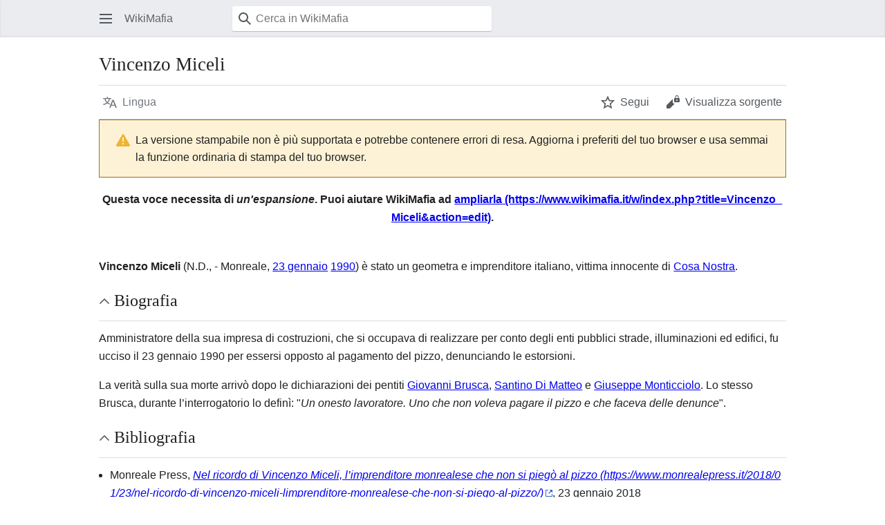

--- FILE ---
content_type: text/html; charset=UTF-8
request_url: https://www.wikimafia.it/w/index.php?title=Vincenzo_Miceli&printable=yes&mobileaction=toggle_view_mobile
body_size: 7812
content:
<!DOCTYPE html>
<html class="client-nojs mf-expand-sections-clientpref-0 mf-font-size-clientpref-small mw-mf-amc-clientpref-0" lang="it" dir="ltr">
<head>
<meta charset="UTF-8">
<title>Vincenzo Miceli - WikiMafia</title>
<script>(function(){var className="client-js mf-expand-sections-clientpref-0 mf-font-size-clientpref-small mw-mf-amc-clientpref-0";var cookie=document.cookie.match(/(?:^|; )u989320331_mediawikimwclientpreferences=([^;]+)/);if(cookie){cookie[1].split('%2C').forEach(function(pref){className=className.replace(new RegExp('(^| )'+pref.replace(/-clientpref-\w+$|[^\w-]+/g,'')+'-clientpref-\\w+( |$)'),'$1'+pref+'$2');});}document.documentElement.className=className;}());RLCONF={"wgBreakFrames":false,"wgSeparatorTransformTable":[",\t."," \t,"],"wgDigitTransformTable":["",""],"wgDefaultDateFormat":"dmy","wgMonthNames":["","gennaio","febbraio","marzo","aprile","maggio","giugno","luglio","agosto","settembre","ottobre","novembre","dicembre"],"wgRequestId":"Cpra0rsiqfkSGXKZHcthD3uq","wgCanonicalNamespace":"","wgCanonicalSpecialPageName":false,"wgNamespaceNumber":0,"wgPageName":"Vincenzo_Miceli","wgTitle":"Vincenzo Miceli","wgCurRevisionId":8032,"wgRevisionId":8032,"wgArticleId":3122,"wgIsArticle":true,
"wgIsRedirect":false,"wgAction":"view","wgUserName":null,"wgUserGroups":["*"],"wgPageViewLanguage":"it","wgPageContentLanguage":"it","wgPageContentModel":"wikitext","wgRelevantPageName":"Vincenzo_Miceli","wgRelevantArticleId":3122,"wgIsProbablyEditable":false,"wgRelevantPageIsProbablyEditable":false,"wgRestrictionEdit":[],"wgRestrictionMove":[],"wgCiteReferencePreviewsActive":false,"wgMediaViewerOnClick":true,"wgMediaViewerEnabledByDefault":true,"wgPopupsFlags":0,"wgVisualEditor":{"pageLanguageCode":"it","pageLanguageDir":"ltr","pageVariantFallbacks":"it"},"wgMFMode":"stable","wgMFAmc":false,"wgMFAmcOutreachActive":false,"wgMFAmcOutreachUserEligible":false,"wgMFLazyLoadImages":true,"wgMFEditNoticesFeatureConflict":false,"wgMFDisplayWikibaseDescriptions":{"search":false,"watchlist":false,"tagline":false},"wgMFIsSupportedEditRequest":true,"wgMFScriptPath":"","wgRelatedArticlesCompat":[],"wgEditSubmitButtonLabelPublish":false,"wgMinervaPermissions":{"watchable":true,"watch":false},
"wgMinervaFeatures":{"beta":false,"donate":false,"mobileOptionsLink":true,"categories":false,"pageIssues":true,"talkAtTop":false,"historyInPageActions":false,"overflowSubmenu":false,"tabsOnSpecials":true,"personalMenu":false,"mainMenuExpanded":false,"echo":true,"nightMode":false},"wgMinervaDownloadNamespaces":[0]};RLSTATE={"site.styles":"ready","user.styles":"ready","user":"ready","user.options":"loading","skins.minerva.base.styles":"ready","skins.minerva.content.styles.images":"ready","mediawiki.hlist":"ready","skins.minerva.codex.styles":"ready","skins.minerva.icons.wikimedia":"ready","skins.minerva.mainMenu.icons":"ready","skins.minerva.mainMenu.styles":"ready","mediawiki.codex.messagebox.styles":"ready","ext.relatedArticles.styles":"ready","mobile.init.styles":"ready"};RLPAGEMODULES=["site","mediawiki.page.ready","skins.minerva.scripts","ext.relatedArticles.readMore.bootstrap","mobile.init"];</script>
<script>(RLQ=window.RLQ||[]).push(function(){mw.loader.impl(function(){return["user.options@12s5i",function($,jQuery,require,module){mw.user.tokens.set({"patrolToken":"+\\","watchToken":"+\\","csrfToken":"+\\"});
}];});});</script>
<link rel="stylesheet" href="/w/load.php?lang=it&amp;modules=ext.relatedArticles.styles%7Cmediawiki.codex.messagebox.styles%7Cmediawiki.hlist%7Cmobile.init.styles%7Cskins.minerva.base.styles%7Cskins.minerva.codex.styles%7Cskins.minerva.content.styles.images%7Cskins.minerva.icons.wikimedia%7Cskins.minerva.mainMenu.icons%2Cstyles&amp;only=styles&amp;printable=1&amp;skin=minerva">
<script async="" src="/w/load.php?lang=it&amp;modules=startup&amp;only=scripts&amp;printable=1&amp;raw=1&amp;skin=minerva"></script>
<meta name="ResourceLoaderDynamicStyles" content="">
<link rel="stylesheet" href="/w/load.php?lang=it&amp;modules=site.styles&amp;only=styles&amp;printable=1&amp;skin=minerva">
<meta name="generator" content="MediaWiki 1.43.0">
<meta name="robots" content="noindex,follow,max-image-preview:standard">
<meta name="format-detection" content="telephone=no">
<meta name="theme-color" content="#eaecf0">
<meta name="twitter:site" content="@WikiMafia">
<meta name="twitter:card" content="summary">
<meta name="viewport" content="width=device-width, initial-scale=1.0, user-scalable=yes, minimum-scale=0.25, maximum-scale=5.0">
<link rel="manifest" href="/w/api.php?action=webapp-manifest">
<link rel="search" type="application/opensearchdescription+xml" href="/w/rest.php/v1/search" title="WikiMafia (it)">
<link rel="EditURI" type="application/rsd+xml" href="//www.wikimafia.it/w/api.php?action=rsd">
<link rel="license" href="/wiki/Https://www.wikimafia.it/wiki/WikiMafia_-_Libera_Enciclopedia_sulle_Mafie:Informazioni">
<meta property="og:title" content="Vincenzo Miceli">
<meta property="og:site_name" content="WikiMafia">
<meta property="og:url" content="https://www.wikimafia.it/wiki/Vincenzo_Miceli">
<meta property="og:image" content="https://www.wikimafia.it/w/images/mediawikimafialogo.png">
<meta property="article:modified_time" content="2020-03-20T02:19:11Z">
<meta property="article:published_time" content="2020-03-20T02:19:11Z">
<script type="application/ld+json">{"@context":"http:\/\/schema.org","@type":"Article","name":"Vincenzo Miceli - WikiMafia","headline":"Vincenzo Miceli - WikiMafia","mainEntityOfPage":"Vincenzo Miceli","identifier":"https:\/\/www.wikimafia.it\/wiki\/Vincenzo_Miceli","url":"https:\/\/www.wikimafia.it\/wiki\/Vincenzo_Miceli","dateModified":"2020-03-20T02:19:11Z","datePublished":"2020-03-20T02:19:11Z","image":{"@type":"ImageObject","url":"https:\/\/www.wikimafia.it\/w\/images\/mediawikimafialogo.png"},"author":{"@type":"Organization","name":"WikiMafia","url":"\/\/www.wikimafia.it","logo":{"@type":"ImageObject","url":"https:\/\/www.wikimafia.it\/w\/images\/mediawikimafialogo.png","caption":"WikiMafia"}},"publisher":{"@type":"Organization","name":"WikiMafia","url":"\/\/www.wikimafia.it","logo":{"@type":"ImageObject","url":"https:\/\/www.wikimafia.it\/w\/images\/mediawikimafialogo.png","caption":"WikiMafia"}},"potentialAction":{"@type":"SearchAction","target":"https:\/\/www.wikimafia.it\/w\/index.php?title=Speciale:Search&search={search_term}","query-input":"required name=search_term"}}</script>
</head>
<body class="mediawiki ltr sitedir-ltr mw-hide-empty-elt ns-0 ns-subject page-Vincenzo_Miceli rootpage-Vincenzo_Miceli stable issues-group-B skin-minerva action-view skin--responsive mw-mf-amc-disabled mw-mf"><div id="mw-mf-viewport">
	<div id="mw-mf-page-center">
		<a class="mw-mf-page-center__mask" href="#"></a>
		<header class="header-container header-chrome">
			<div class="minerva-header">
				<nav class="navigation-drawer toggle-list view-border-box">
					<input type="checkbox" id="main-menu-input" class="toggle-list__checkbox" role="button" aria-haspopup="true" aria-expanded="false" aria-labelledby="mw-mf-main-menu-button">
					<label role="button" for="main-menu-input" id="mw-mf-main-menu-button" aria-hidden="true" data-event-name="ui.mainmenu" class="cdx-button cdx-button--size-large cdx-button--fake-button cdx-button--fake-button--enabled cdx-button--icon-only cdx-button--weight-quiet toggle-list__toggle">
    <span class="minerva-icon minerva-icon--menu"></span>
<span></span>
</label>

					<div id="mw-mf-page-left" class="menu view-border-box">
	<ul id="p-navigation" class="toggle-list__list">
			<li class="toggle-list-item ">
				<a class="toggle-list-item__anchor menu__item--home" href="/wiki/Pagina_principale" data-mw="interface">
					<span class="minerva-icon minerva-icon--home"></span>

					<span class="toggle-list-item__label">Pagina principale</span>
				</a>
			</li>
			<li class="toggle-list-item ">
				<a class="toggle-list-item__anchor menu__item--random" href="/wiki/Speciale:PaginaCasuale" data-mw="interface">
					<span class="minerva-icon minerva-icon--die"></span>

					<span class="toggle-list-item__label">Una pagina a caso</span>
				</a>
			</li>
	</ul>
	<ul id="p-personal" class="toggle-list__list">
			<li class="toggle-list-item ">
				<a class="toggle-list-item__anchor menu__item--login" href="/w/index.php?title=Speciale:Entra&amp;returnto=Vincenzo+Miceli&amp;returntoquery=printable%3Dyes%26mobileaction%3Dtoggle_view_mobile" data-event-name="menu.login" data-mw="interface">
					<span class="minerva-icon minerva-icon--logIn"></span>

					<span class="toggle-list-item__label">entra</span>
				</a>
			</li>
	</ul>
	<ul id="pt-preferences" class="toggle-list__list">
			<li class="toggle-list-item skin-minerva-list-item-jsonly">
				<a class="toggle-list-item__anchor menu__item--settings" href="/w/index.php?title=Speciale:OpzioniMobile&amp;returnto=Vincenzo+Miceli" data-event-name="menu.settings" data-mw="interface">
					<span class="minerva-icon minerva-icon--settings"></span>

					<span class="toggle-list-item__label">Impostazioni</span>
				</a>
			</li>
	</ul>
	<ul class="hlist">
			<li class="toggle-list-item ">
				<a class="toggle-list-item__anchor menu__item--about" href="/wiki/WikiMafia_-_Libera_Enciclopedia_sulle_Mafie:Informazioni" data-mw="interface">
					
					<span class="toggle-list-item__label">Informazioni su WikiMafia</span>
				</a>
			</li>
			<li class="toggle-list-item ">
				<a class="toggle-list-item__anchor menu__item--disclaimers" href="/wiki/WikiMafia_-_Libera_Enciclopedia_sulle_Mafie:Avvertenze_generali" data-mw="interface">
					
					<span class="toggle-list-item__label">Avvertenze</span>
				</a>
			</li>
	</ul>
</div>

					<label class="main-menu-mask" for="main-menu-input"></label>
				</nav>
				<div class="branding-box">
					<a href="/wiki/Pagina_principale">
						<span>
WikiMafia
</span>
						
					</a>
				</div>
					<form action="/w/index.php" method="get" class="minerva-search-form">
				<div class="search-box">
					<input type="hidden" name="title" value="Speciale:Ricerca"/>
					<input class="search skin-minerva-search-trigger" id="searchInput"
						 type="search" name="search" placeholder="Cerca in WikiMafia" aria-label="Cerca in WikiMafia" autocapitalize="sentences" title="Cerca in WikiMafia [f]" accesskey="f">
					<span class="search-box-icon-overlay"><span class="minerva-icon minerva-icon--search"></span>
</span>
				</div>
				<button id="searchIcon" class="cdx-button cdx-button--size-large cdx-button--icon-only cdx-button--weight-quiet skin-minerva-search-trigger">
	    <span class="minerva-icon minerva-icon--search"></span>
<span>Ricerca</span>
	</button>
</form>
		<nav class="minerva-user-navigation" aria-label="User navigation">
					
				</nav>
			</div>
		</header>
		<main id="content" class="mw-body">
			<div class="banner-container">
			<div id="siteNotice"></div>
			</div>
			
			<div class="pre-content heading-holder">
				<div class="page-heading">
					<h1 id="firstHeading" class="firstHeading mw-first-heading"><span class="mw-page-title-main">Vincenzo Miceli</span></h1>
					<div class="tagline"></div>
				</div>
				<nav class="page-actions-menu">
	<ul id="p-views" class="page-actions-menu__list">
		<li id="language-selector" class="page-actions-menu__list-item">
				<a role="button" href="" data-mw="interface" data-event-name="menu.languages" title="Lingua" class="cdx-button cdx-button--size-large cdx-button--fake-button cdx-button--fake-button--enabled cdx-button--icon-only cdx-button--weight-quiet   language-selector disabled">
				    <span class="minerva-icon minerva-icon--language"></span>
<span>Lingua</span>
				</a>
		</li>
		<li id="page-actions-watch" class="page-actions-menu__list-item">
				<a role="button" id="ca-watch" href="/w/index.php?title=Speciale:Entra&amp;returnto=Vincenzo+Miceli" data-event-name="menu.watch" class="cdx-button cdx-button--size-large cdx-button--fake-button cdx-button--fake-button--enabled cdx-button--icon-only cdx-button--weight-quiet menu__item--page-actions-watch">
				    <span class="minerva-icon minerva-icon--star"></span>
<span>Segui</span>
				</a>
		</li>
		<li id="page-actions-viewsource" class="page-actions-menu__list-item">
				<a role="button" id="ca-edit" href="/w/index.php?title=Vincenzo_Miceli&amp;action=edit" data-event-name="menu.viewsource" data-mw="interface" class="cdx-button cdx-button--size-large cdx-button--fake-button cdx-button--fake-button--enabled cdx-button--icon-only cdx-button--weight-quiet edit-page menu__item--page-actions-viewsource">
				    <span class="minerva-icon minerva-icon--editLock"></span>
<span>Visualizza sorgente</span>
				</a>
		</li>
	</ul>
</nav>
<!-- version 1.0.2 (change every time you update a partial) -->
				<div id="mw-content-subtitle"></div>
			</div>
			<div id="bodyContent" class="content">
				<div id="mw-content-text" class="mw-body-content"><script>function mfTempOpenSection(id){var block=document.getElementById("mf-section-"+id);block.className+=" open-block";block.previousSibling.className+=" open-block";}</script><div class="cdx-message cdx-message--block cdx-message--warning"><span class="cdx-message__icon"></span><div class="cdx-message__content">La versione stampabile non è più supportata e potrebbe contenere errori di resa. Aggiorna i preferiti del tuo browser e usa semmai la funzione ordinaria di stampa del tuo browser.</div></div><div class="mw-content-ltr mw-parser-output" lang="it" dir="ltr"><section class="mf-section-0" id="mf-section-0"><table id="Espandere" class="noprint stub plainlinks">

<tbody><tr>
<th>Questa voce necessita di <i>un'espansione</i>. Puoi aiutare WikiMafia ad <a rel="nofollow" class="external text" href="//www.wikimafia.it/w/index.php?title=Vincenzo_Miceli&amp;action=edit">ampliarla</a>.
</th></tr></tbody></table>
<p><br>
<b>Vincenzo Miceli</b> (N.D., - Monreale, <a href="/w/index.php?title=23_gennaio&amp;action=edit&amp;redlink=1" class="new" title="23 gennaio (la pagina non esiste)">23 gennaio</a> <a href="/w/index.php?title=1990&amp;action=edit&amp;redlink=1" class="new" title="1990 (la pagina non esiste)">1990</a>) è stato un geometra e imprenditore italiano, vittima innocente di <a href="/wiki/Cosa_Nostra" title="Cosa Nostra">Cosa Nostra</a>.
</p>
</section><h2 class="section-heading" onclick="mfTempOpenSection(1)"><span class="indicator mf-icon mf-icon-expand mf-icon--small"></span><span class="mw-headline" id="Biografia">Biografia</span></h2><section class="mf-section-1 collapsible-block" id="mf-section-1">
<p>Amministratore della sua impresa di costruzioni, che si occupava di realizzare per conto degli enti pubblici strade, illuminazioni ed edifici, fu ucciso il 23 gennaio 1990 per essersi opposto al pagamento del pizzo, denunciando le estorsioni. 
</p><p>La verità sulla sua morte arrivò dopo le dichiarazioni dei pentiti <a href="/wiki/Giovanni_Brusca" title="Giovanni Brusca">Giovanni Brusca</a>, <a href="/wiki/Santino_Di_Matteo" title="Santino Di Matteo">Santino Di Matteo</a> e <a href="/wiki/Giuseppe_Monticciolo" title="Giuseppe Monticciolo">Giuseppe Monticciolo</a>. Lo stesso Brusca, durante l’interrogatorio lo definì: "<i>Un onesto lavoratore. Uno che non voleva pagare il pizzo e che faceva delle denunce</i>".
</p>
</section><h2 class="section-heading" onclick="mfTempOpenSection(2)"><span class="indicator mf-icon mf-icon-expand mf-icon--small"></span><span class="mw-headline" id="Bibliografia">Bibliografia</span></h2><section class="mf-section-2 collapsible-block" id="mf-section-2">
<ul><li>Monreale Press, <i><a rel="nofollow" class="external text" href="https://www.monrealepress.it/2018/01/23/nel-ricordo-di-vincenzo-miceli-limprenditore-monrealese-che-non-si-piego-al-pizzo/">Nel ricordo di Vincenzo Miceli, l’imprenditore monrealese che non si piegò al pizzo</a></i>, 23 gennaio 2018</li></ul>
<!-- 
NewPP limit report
Cached time: 20260121074000
Cache expiry: 86400
Reduced expiry: false
Complications: []
CPU time usage: 0.071 seconds
Real time usage: 0.073 seconds
Preprocessor visited node count: 19/1000000
Post‐expand include size: 321/2097152 bytes
Template argument size: 0/2097152 bytes
Highest expansion depth: 4/100
Expensive parser function count: 0/100
Unstrip recursion depth: 0/20
Unstrip post‐expand size: 0/5000000 bytes
-->
<!--
Transclusion expansion time report (%,ms,calls,template)
100.00%    3.637      1 Template:Espandere
100.00%    3.637      1 -total
-->

<!-- Saved in parser cache with key u989320331_mediawiki:pcache:idhash:3122-0!canonical and timestamp 20260121074000 and revision id 8032. Rendering was triggered because: page-view
 -->
</section></div>
<!-- MobileFormatter took 0.001 seconds -->
<div class="printfooter" data-nosnippet="">Estratto da "<a dir="ltr" href="https://www.wikimafia.it/w/index.php?title=Vincenzo_Miceli&amp;oldid=8032">https://www.wikimafia.it/w/index.php?title=Vincenzo_Miceli&amp;oldid=8032</a>"</div></div>
				
			</div>
			<div class="post-content" id="page-secondary-actions">
			</div>
		</main>
		<footer class="mw-footer minerva-footer" role="contentinfo">
		  <a class="last-modified-bar" href="/w/index.php?title=Vincenzo_Miceli&amp;action=history">
  	<div class="post-content last-modified-bar__content">
  		 <span class="minerva-icon minerva-icon-size-medium minerva-icon--modified-history"></span>
 
  		<span class="last-modified-bar__text modified-enhancement"
  				data-user-name="Leadermassimo"
  				data-user-gender="male"
  				data-timestamp="1584670751">
  				<span>Ultima modifica il 20 mar 2020 alle 02:19</span>
  		</span>
  		 <span class="minerva-icon minerva-icon-size-small minerva-icon--expand"></span>
 
  	</div>
  </a>
	<div class="post-content footer-content">
			<div id='mw-data-after-content'>
	<div class="read-more-container"></div>
</div>

			<div id="p-lang">
	    <h4>Lingue</h4>
	    <section>
	        <ul id="p-variants" class="minerva-languages"></ul>
	        <p>Questa pagina non è disponibile in altre lingue.</p>
	    </section>
	</div>	<div class="minerva-footer-logo">
WikiMafia
</div>
			<ul id="footer-info" class="footer-info hlist hlist-separated">
	<li id="footer-info-lastmod"> Questa pagina è stata modificata per l'ultima volta il 20 mar 2020 alle 02:19.</li>
	<li id="footer-info-copyright">Il contenuto è disponibile in base alla licenza <a href="/wiki/Https://www.wikimafia.it/wiki/WikiMafia_-_Libera_Enciclopedia_sulle_Mafie:Informazioni" title="Https://www.wikimafia.it/wiki/WikiMafia - Libera Enciclopedia sulle Mafie:Informazioni">Attribuzione - Condividi allo stesso modo 4.0 Internazionale (CC BY-SA 4.0)</a>, se non diversamente specificato.</li>
</ul>

			<ul id="footer-places" class="footer-places hlist hlist-separated">
	<li id="footer-places-privacy"><a href="/wiki/WikiMafia_-_Libera_Enciclopedia_sulle_Mafie:Informazioni_sulla_privacy">Informativa sulla privacy</a></li>
	<li id="footer-places-about"><a href="/wiki/WikiMafia_-_Libera_Enciclopedia_sulle_Mafie:Informazioni">Informazioni su WikiMafia</a></li>
	<li id="footer-places-disclaimers"><a href="/wiki/WikiMafia_-_Libera_Enciclopedia_sulle_Mafie:Avvertenze_generali">Avvertenze</a></li>
	<li id="footer-places-desktop-toggle"><a id="mw-mf-display-toggle" href="//www.wikimafia.it/w/index.php?title=Vincenzo_Miceli&amp;printable=yes&amp;mobileaction=toggle_view_desktop" data-event-name="switch_to_desktop">Desktop</a></li>
</ul>

			</div>
		</footer>
			</div>
</div>
<div class="mw-notification-area" data-mw="interface"></div>
<!-- v:8.3.1 -->
<script src="https://www.googletagmanager.com/gtag/js?id=UA-5829396-9" async=""></script><script>
window.dataLayer = window.dataLayer || [];

function gtag(){dataLayer.push(arguments);}
gtag('js', new Date());
gtag('config', 'UA-5829396-9', {});
</script>

<script>(RLQ=window.RLQ||[]).push(function(){mw.config.set({"wgBackendResponseTime":618,"wgPageParseReport":{"limitreport":{"cputime":"0.071","walltime":"0.073","ppvisitednodes":{"value":19,"limit":1000000},"postexpandincludesize":{"value":321,"limit":2097152},"templateargumentsize":{"value":0,"limit":2097152},"expansiondepth":{"value":4,"limit":100},"expensivefunctioncount":{"value":0,"limit":100},"unstrip-depth":{"value":0,"limit":20},"unstrip-size":{"value":0,"limit":5000000},"timingprofile":["100.00%    3.637      1 Template:Espandere","100.00%    3.637      1 -total"]},"cachereport":{"timestamp":"20260121074000","ttl":86400,"transientcontent":false}}});});</script>
<script>(window.NORLQ=window.NORLQ||[]).push(function(){var ns,i,p,img;ns=document.getElementsByTagName('noscript');for(i=0;i<ns.length;i++){p=ns[i].nextSibling;if(p&&p.className&&p.className.indexOf('lazy-image-placeholder')>-1){img=document.createElement('img');img.setAttribute('src',p.getAttribute('data-mw-src'));img.setAttribute('width',p.getAttribute('data-width'));img.setAttribute('height',p.getAttribute('data-height'));img.setAttribute('alt',p.getAttribute('data-alt'));p.parentNode.replaceChild(img,p);}}});</script>
</body>
</html>

--- FILE ---
content_type: text/javascript; charset=utf-8
request_url: https://www.wikimafia.it/w/load.php?lang=it&modules=ext.relatedArticles.readMore&skin=minerva&version=1r3nu
body_size: 3133
content:
mw.loader.impl(function(){return["ext.relatedArticles.readMore@g87ve",{"main":"index.js","files":{"index.js":function(require,module,exports){const RelatedArticles=require('./RelatedArticles.js');const data=require('./data.json');const RelatedPagesGateway=require('./RelatedPagesGateway.js');const relatedPages=new RelatedPagesGateway(new mw.Api({ajax:{url:data.searchUrl}}),mw.config.get('wgPageName'),Object.keys(mw.config.get('wgRelatedArticles')||Object.create(null)).concat(mw.config.get('wgRelatedArticlesCompat')),data.useCirrusSearch,data.onlyUseCirrusSearch,data.descriptionSource);const LIMIT=mw.config.get('wgRelatedArticlesCardLimit',3);function getCards(pages){return pages.map((page)=>{const result={id:page.title,label:page.title,url:mw.util.getUrl(page.title,{wprov:'rarw1'}),thumbnail:page.thumbnail?{width:page.thumbnail.width,height:page.thumbnail.height,url:page.thumbnail.source}:undefined,description:(page.description||page.extract||(page.pageprops?page.pageprops.description:''))};return result;});}function render(pages,el,heading,isContainerSmall){el.innerHTML=RelatedArticles({isContainerSmall,heading,cards:
getCards(pages)});}function init(container){relatedPages.getForCurrentPage(LIMIT).then((pages)=>{if(pages.length){render(pages,container,mw.msg('relatedarticles-read-more-heading'),false);}else if(container.parentNode){container.parentNode.removeChild(container);}});}module.exports={init,render,getCards,test:{relatedPages}};
},"RelatedPagesGateway.js":function(require,module,exports){function RelatedPagesGateway(api,currentPage,editorCuratedPages,useCirrusSearch,onlyUseCirrusSearch,descriptionSource){this.api=api;this.currentPage=currentPage;this.useCirrusSearch=useCirrusSearch;this.descriptionSource=descriptionSource;if(onlyUseCirrusSearch){editorCuratedPages=[];}this.editorCuratedPages=editorCuratedPages||[];}const toPromise=(jQP)=>new Promise((resolve,reject)=>{jQP.then((pages)=>resolve(pages),(e)=>reject(e));});function getPages(result){return result&&result.query&&result.query.pages?result.query.pages:[];}RelatedPagesGateway.prototype.getPagesFromApi=function(params){const parameters=Object.assign({formatversion:2,origin:'*',prop:'pageimages',piprop:'thumbnail',pithumbsize:160},params);switch(this.descriptionSource){case'wikidata':parameters.prop+='|description';break;case'textextracts':parameters.prop+='|extracts';parameters.exsentences='1';parameters.exintro='1';parameters.explaintext='1';break;case'pagedescription':parameters.prop+='|pageprops';parameters.
ppprop='description';break;}return toPromise(this.api.get(parameters).then(getPages));};RelatedPagesGateway.prototype.getPages=function(titles){return this.getPagesFromApi({action:'query',pilimit:titles.length,continue:'',titles});};RelatedPagesGateway.prototype.getForCurrentPage=function(limit){const relatedPages=this.editorCuratedPages.slice(0,limit);if(relatedPages.length){return this.getPages(relatedPages);}else if(this.useCirrusSearch){const parameters=({action:'query'});parameters.pilimit=limit;parameters.generator='search';parameters.gsrsearch=`morelike:${this.currentPage}`;parameters.gsrnamespace='0';parameters.gsrlimit=limit;parameters.gsrqiprofile='classic_noboostlinks';parameters.uselang='content';parameters.smaxage=86400;parameters.maxage=86400;return this.getPagesFromApi(parameters).then((pages)=>Promise.resolve(pages));}else{return Promise.resolve([]);}};module.exports=RelatedPagesGateway;
},"data.json":{"searchUrl":"/w/api.php","useCirrusSearch":false,"onlyUseCirrusSearch":false,"descriptionSource":false},"RelatedArticles.js":function(require,module,exports){const RelatedArticles=(options)=>[`<div class="read-more-container ${(options.isContainerSmall)?'read-more-container-small':'read-more-container-large'}">`,`<aside class="noprint">`,(options.heading)?`<h2 class="read-more-container-heading">${options.heading}</h2>`:``,`<ul class="read-more-container-card-list">`,options.cards.map((card)=>`<li title="${card.label}">
					<a href="${card.url}"><span class="cdx-card">
						<span class="cdx-card__thumbnail cdx-thumbnail">
						${(card.thumbnail&&card.thumbnail.url)?`<span class="cdx-thumbnail__image" style="background-image: url('${card.thumbnail.url}')"></span>`:`<span class="cdx-thumbnail__placeholder">
								<span class="cdx-thumbnail__placeholder__icon"></span>
							</span>`}
						</span>
						<span class="cdx-card__text">
							<span class="cdx-card__text__title">${card.label}</span>
							<span class="cdx-card__text__description">${card.description}</span>
						</span>
					</a>
				</li>`).join('\n'),`</ul>`,`</aside>`,
`</div>`].join('\n');module.exports=RelatedArticles;
}}},{"css":[".read-more-container-heading{color:var(--color-subtle,#54595d);border-bottom:0;padding-bottom:0.5em;font-size:0.8em;font-weight:normal;letter-spacing:1px;text-transform:uppercase}.read-more-container-card-list{font-size:1em;list-style:none;display:grid;row-gap:10px}.read-more-container-card-list li{margin-bottom:0}.read-more-container-card-list a,.read-more-container-card-list a:hover{color:inherit;text-decoration:none}.read-more-container-card-list a:hover .cdx-card{box-shadow:0 1px 1px rgba(0,0,0,0.1)}@supports (display:grid){@media all and (min-width:1120px){.read-more-container-card-list{grid-template-columns:repeat(3,1fr);column-gap:10px}.read-more-container-card-list .read-more-container-card{width:100%}.read-more-container-card-list .cdx-card{height:100%;box-sizing:border-box}}}.cdx-icon{color:var(--color-base,#202122);display:inline-flex;align-items:center;justify-content:center;vertical-align:text-bottom}.cdx-icon svg{fill:currentcolor;width:100%;height:100%}.cdx-icon--x-small{min-width:12px;min-height:12px;width:.75rem;height:.75rem}.cdx-icon--small{min-width:16px;min-height:16px;width:1rem;height:1rem}.cdx-icon--medium{min-width:20px;min-height:20px;width:1.25rem;height:1.25rem}.cdx-icon--flipped svg{transform:scaleX(-1)}.cdx-thumbnail{display:inline-flex}.cdx-thumbnail__placeholder,.cdx-thumbnail__image{background-position:center;background-repeat:no-repeat;background-size:cover;flex-shrink:0;box-sizing:border-box;min-width:40px;min-height:40px;width:2.5rem;height:2.5rem;border:1px solid var(--border-color-subtle,#c8ccd1);border-radius:2px}.cdx-thumbnail__image{background-color:var(--background-color-base-fixed,#fff);display:inline-block}.cdx-thumbnail__image-enter-active{transition-property:opacity;transition-duration:.1s}.cdx-thumbnail__image-enter-from{opacity:0}.cdx-thumbnail__placeholder{background-color:var(--background-color-interactive-subtle,#f8f9fa);display:inline-flex;align-items:center;justify-content:center}.cdx-thumbnail__placeholder__icon{min-width:20px;min-height:20px;width:1.25rem;height:1.25rem;display:inline-block;vertical-align:text-bottom}@supports not (((-webkit-mask-image:none) or (mask-image:none))){.cdx-thumbnail__placeholder__icon{background-position:center;background-repeat:no-repeat;background-size:max(1.25rem,20px)}}@supports ((-webkit-mask-image:none) or (mask-image:none)){.cdx-thumbnail__placeholder__icon{-webkit-mask-size:max(1.25rem,20px);mask-size:max(1.25rem,20px);-webkit-mask-repeat:no-repeat;mask-repeat:no-repeat;-webkit-mask-position:center;mask-position:center}}@supports not (((-webkit-mask-image:none) or (mask-image:none))){.cdx-thumbnail__placeholder__icon{background-image:url('data:image/svg+xml;utf8,\u003Csvg xmlns=\"http://www.w3.org/2000/svg\" xmlns:xlink=\"http://www.w3.org/1999/xlink\" width=\"20\" height=\"20\" viewBox=\"0 0 20 20\" fill=\"%23000000\"\u003E\u003Cpath d=\"M19 3H1v14h18zM3 14l3.5-4.5 2.5 3L12.5 8l4.5 6z\"/\u003E\u003Cpath d=\"M19 5H1V3h18zm0 12H1v-2h18z\"/\u003E\u003C/svg\u003E');filter:invert(var(--filter-invert-icon,0));opacity:var(--opacity-icon-base,.87)}.cdx-button:not(.cdx-button--weight-quiet):disabled .cdx-thumbnail__placeholder__icon,.cdx-button--weight-primary.cdx-button--action-progressive .cdx-thumbnail__placeholder__icon,.cdx-button--weight-primary.cdx-button--action-destructive .cdx-thumbnail__placeholder__icon{filter:invert(var(--filter-invert-primary-button-icon,1))}}@supports ((-webkit-mask-image:none) or (mask-image:none)){.cdx-thumbnail__placeholder__icon{-webkit-mask-image:url('data:image/svg+xml;utf8,\u003Csvg xmlns=\"http://www.w3.org/2000/svg\" xmlns:xlink=\"http://www.w3.org/1999/xlink\" width=\"20\" height=\"20\" viewBox=\"0 0 20 20\" fill=\"%23000000\"\u003E\u003Cpath d=\"M19 3H1v14h18zM3 14l3.5-4.5 2.5 3L12.5 8l4.5 6z\"/\u003E\u003Cpath d=\"M19 5H1V3h18zm0 12H1v-2h18z\"/\u003E\u003C/svg\u003E');mask-image:url('data:image/svg+xml;utf8,\u003Csvg xmlns=\"http://www.w3.org/2000/svg\" xmlns:xlink=\"http://www.w3.org/1999/xlink\" width=\"20\" height=\"20\" viewBox=\"0 0 20 20\" fill=\"%23000000\"\u003E\u003Cpath d=\"M19 3H1v14h18zM3 14l3.5-4.5 2.5 3L12.5 8l4.5 6z\"/\u003E\u003Cpath d=\"M19 5H1V3h18zm0 12H1v-2h18z\"/\u003E\u003C/svg\u003E');background-color:var(--color-placeholder,#72777d)}}.cdx-thumbnail__placeholder__icon--vue.cdx-icon{color:var(--color-placeholder,#72777d)}.cdx-card{background-color:var(--background-color-base,#fff);display:flex;align-items:flex-start;position:relative;border:1px solid var(--border-color-base,#a2a9b1);border-radius:2px;padding:12px}.cdx-card--is-link{transition-property:background-color,color,border-color,box-shadow;transition-duration:.1s}.cdx-card--is-link,.cdx-card--is-link:hover,.cdx-card--is-link:focus{text-decoration:none}.cdx-card--is-link:hover{border-color:var(--border-color-interactive,#72777d)}.cdx-card--is-link:focus{border-color:var(--border-color-progressive--focus,#36c);box-shadow:inset 0 0 0 1px var(--box-shadow-color-progressive--focus,#36c),inset 0 0 0 2px var(--box-shadow-color-inverted,#fff);outline:1px solid transparent}.cdx-card--title-only{align-items:center}.cdx-card__text{display:flex;flex-direction:column;line-height:1.5714285;word-wrap:break-word;-webkit-hyphens:auto;-ms-hyphens:auto;hyphens:auto}.cdx-card__text__title{color:var(--color-base,#202122);font-weight:700;line-height:1.4285714}.cdx-card__text__description,.cdx-card__text__supporting-text,.cdx-card__text__description .cdx-icon,.cdx-card__text__supporting-text .cdx-icon{color:var(--color-subtle,#54595d)}.cdx-card__text__description{margin-top:4px}.cdx-card__text__supporting-text{margin-top:8px;font-size:.875rem}.cdx-card__thumbnail.cdx-thumbnail{margin-right:12px}.cdx-card__thumbnail.cdx-thumbnail .cdx-thumbnail__placeholder,.cdx-card__thumbnail.cdx-thumbnail .cdx-thumbnail__image{width:3rem;height:3rem}.cdx-card .cdx-card__icon{color:inherit;margin-right:12px}"]},{"relatedarticles-read-more-heading":"Pagine correlate"}];});


--- FILE ---
content_type: text/javascript; charset=utf-8
request_url: https://www.wikimafia.it/w/load.php?lang=it&modules=startup&only=scripts&printable=1&raw=1&skin=minerva
body_size: 15310
content:
function isCompatible(){return!!('querySelector'in document&&'localStorage'in window&&typeof Promise==='function'&&Promise.prototype['finally']&&(function(){try{new Function('(a = 0) => a');return true;}catch(e){return false;}}())&&/./g.flags==='g');}if(!isCompatible()){document.documentElement.className=document.documentElement.className.replace(/(^|\s)client-js(\s|$)/,'$1client-nojs$2');while(window.NORLQ&&NORLQ[0]){NORLQ.shift()();}NORLQ={push:function(fn){fn();}};RLQ={push:function(){}};}else{if(window.performance&&performance.mark){performance.mark('mwStartup');}(function(){'use strict';var con=window.console;function Map(){this.values=Object.create(null);}Map.prototype={constructor:Map,get:function(selection,fallback){if(arguments.length<2){fallback=null;}if(typeof selection==='string'){return selection in this.values?this.values[selection]:fallback;}var results;if(Array.isArray(selection)){results={};for(var i=0;i<selection.length;i++){if(typeof selection[i]==='string'){results[
selection[i]]=selection[i]in this.values?this.values[selection[i]]:fallback;}}return results;}if(selection===undefined){results={};for(var key in this.values){results[key]=this.values[key];}return results;}return fallback;},set:function(selection,value){if(arguments.length>1){if(typeof selection==='string'){this.values[selection]=value;return true;}}else if(typeof selection==='object'){for(var key in selection){this.values[key]=selection[key];}return true;}return false;},exists:function(selection){return typeof selection==='string'&&selection in this.values;}};var log=function(){};log.warn=Function.prototype.bind.call(con.warn,con);var mw={now:function(){var perf=window.performance;var navStart=perf&&perf.timing&&perf.timing.navigationStart;mw.now=navStart&&perf.now?function(){return navStart+perf.now();}:Date.now;return mw.now();},trackQueue:[],trackError:function(data){if(mw.track){mw.track('resourceloader.exception',data);}else{mw.trackQueue.push({topic:'resourceloader.exception',
data:data});}var e=data.exception;var msg=(e?'Exception':'Error')+' in '+data.source+(data.module?' in module '+data.module:'')+(e?':':'.');con.log(msg);if(e){con.warn(e);}},Map:Map,config:new Map(),messages:new Map(),templates:new Map(),log:log};window.mw=window.mediaWiki=mw;window.QUnit=undefined;}());(function(){'use strict';var store,hasOwn=Object.hasOwnProperty;function fnv132(str){var hash=0x811C9DC5;for(var i=0;i<str.length;i++){hash+=(hash<<1)+(hash<<4)+(hash<<7)+(hash<<8)+(hash<<24);hash^=str.charCodeAt(i);}hash=(hash>>>0).toString(36).slice(0,5);while(hash.length<5){hash='0'+hash;}return hash;}var registry=Object.create(null),sources=Object.create(null),handlingPendingRequests=false,pendingRequests=[],queue=[],jobs=[],willPropagate=false,errorModules=[],baseModules=["jquery","mediawiki.base"],marker=document.querySelector('meta[name="ResourceLoaderDynamicStyles"]'),lastCssBuffer;function addToHead(el,nextNode){if(nextNode&&nextNode.parentNode){nextNode.parentNode.insertBefore
(el,nextNode);}else{document.head.appendChild(el);}}function newStyleTag(text,nextNode){var el=document.createElement('style');el.appendChild(document.createTextNode(text));addToHead(el,nextNode);return el;}function flushCssBuffer(cssBuffer){if(cssBuffer===lastCssBuffer){lastCssBuffer=null;}newStyleTag(cssBuffer.cssText,marker);for(var i=0;i<cssBuffer.callbacks.length;i++){cssBuffer.callbacks[i]();}}function addEmbeddedCSS(cssText,callback){if(!lastCssBuffer||cssText.startsWith('@import')){lastCssBuffer={cssText:'',callbacks:[]};requestAnimationFrame(flushCssBuffer.bind(null,lastCssBuffer));}lastCssBuffer.cssText+='\n'+cssText;lastCssBuffer.callbacks.push(callback);}function getCombinedVersion(modules){var hashes=modules.reduce(function(result,module){return result+registry[module].version;},'');return fnv132(hashes);}function allReady(modules){for(var i=0;i<modules.length;i++){if(mw.loader.getState(modules[i])!=='ready'){return false;}}return true;}function allWithImplicitReady(module
){return allReady(registry[module].dependencies)&&(baseModules.indexOf(module)!==-1||allReady(baseModules));}function anyFailed(modules){for(var i=0;i<modules.length;i++){var state=mw.loader.getState(modules[i]);if(state==='error'||state==='missing'){return modules[i];}}return false;}function doPropagation(){var didPropagate=true;var module;while(didPropagate){didPropagate=false;while(errorModules.length){var errorModule=errorModules.shift(),baseModuleError=baseModules.indexOf(errorModule)!==-1;for(module in registry){if(registry[module].state!=='error'&&registry[module].state!=='missing'){if(baseModuleError&&baseModules.indexOf(module)===-1){registry[module].state='error';didPropagate=true;}else if(registry[module].dependencies.indexOf(errorModule)!==-1){registry[module].state='error';errorModules.push(module);didPropagate=true;}}}}for(module in registry){if(registry[module].state==='loaded'&&allWithImplicitReady(module)){execute(module);didPropagate=true;}}for(var i=0;i<jobs.length;i++
){var job=jobs[i];var failed=anyFailed(job.dependencies);if(failed!==false||allReady(job.dependencies)){jobs.splice(i,1);i-=1;try{if(failed!==false&&job.error){job.error(new Error('Failed dependency: '+failed),job.dependencies);}else if(failed===false&&job.ready){job.ready();}}catch(e){mw.trackError({exception:e,source:'load-callback'});}didPropagate=true;}}}willPropagate=false;}function setAndPropagate(module,state){registry[module].state=state;if(state==='ready'){store.add(module);}else if(state==='error'||state==='missing'){errorModules.push(module);}else if(state!=='loaded'){return;}if(willPropagate){return;}willPropagate=true;mw.requestIdleCallback(doPropagation,{timeout:1});}function sortDependencies(module,resolved,unresolved){if(!(module in registry)){throw new Error('Unknown module: '+module);}if(typeof registry[module].skip==='string'){var skip=(new Function(registry[module].skip)());registry[module].skip=!!skip;if(skip){registry[module].dependencies=[];setAndPropagate(module
,'ready');return;}}if(!unresolved){unresolved=new Set();}var deps=registry[module].dependencies;unresolved.add(module);for(var i=0;i<deps.length;i++){if(resolved.indexOf(deps[i])===-1){if(unresolved.has(deps[i])){throw new Error('Circular reference detected: '+module+' -> '+deps[i]);}sortDependencies(deps[i],resolved,unresolved);}}resolved.push(module);}function resolve(modules){var resolved=baseModules.slice();for(var i=0;i<modules.length;i++){sortDependencies(modules[i],resolved);}return resolved;}function resolveStubbornly(modules){var resolved=baseModules.slice();for(var i=0;i<modules.length;i++){var saved=resolved.slice();try{sortDependencies(modules[i],resolved);}catch(err){resolved=saved;mw.log.warn('Skipped unavailable module '+modules[i]);if(modules[i]in registry){mw.trackError({exception:err,source:'resolve'});}}}return resolved;}function resolveRelativePath(relativePath,basePath){var relParts=relativePath.match(/^((?:\.\.?\/)+)(.*)$/);if(!relParts){return null;}var
baseDirParts=basePath.split('/');baseDirParts.pop();var prefixes=relParts[1].split('/');prefixes.pop();var prefix;var reachedRoot=false;while((prefix=prefixes.pop())!==undefined){if(prefix==='..'){reachedRoot=!baseDirParts.length||reachedRoot;if(!reachedRoot){baseDirParts.pop();}else{baseDirParts.push(prefix);}}}return(baseDirParts.length?baseDirParts.join('/')+'/':'')+relParts[2];}function makeRequireFunction(moduleObj,basePath){return function require(moduleName){var fileName=resolveRelativePath(moduleName,basePath);if(fileName===null){return mw.loader.require(moduleName);}if(hasOwn.call(moduleObj.packageExports,fileName)){return moduleObj.packageExports[fileName];}var scriptFiles=moduleObj.script.files;if(!hasOwn.call(scriptFiles,fileName)){throw new Error('Cannot require undefined file '+fileName);}var result,fileContent=scriptFiles[fileName];if(typeof fileContent==='function'){var moduleParam={exports:{}};fileContent(makeRequireFunction(moduleObj,fileName),moduleParam,moduleParam.
exports);result=moduleParam.exports;}else{result=fileContent;}moduleObj.packageExports[fileName]=result;return result;};}function addScript(src,callback,modules){var script=document.createElement('script');script.src=src;function onComplete(){if(script.parentNode){script.parentNode.removeChild(script);}if(callback){callback();callback=null;}}script.onload=onComplete;script.onerror=function(){onComplete();if(modules){for(var i=0;i<modules.length;i++){setAndPropagate(modules[i],'error');}}};document.head.appendChild(script);return script;}function queueModuleScript(src,moduleName,callback){pendingRequests.push(function(){if(moduleName!=='jquery'){window.require=mw.loader.require;window.module=registry[moduleName].module;}addScript(src,function(){delete window.module;callback();if(pendingRequests[0]){pendingRequests.shift()();}else{handlingPendingRequests=false;}});});if(!handlingPendingRequests&&pendingRequests[0]){handlingPendingRequests=true;pendingRequests.shift()();}}function addLink
(url,media,nextNode){var el=document.createElement('link');el.rel='stylesheet';if(media){el.media=media;}el.href=url;addToHead(el,nextNode);return el;}function globalEval(code){var script=document.createElement('script');script.text=code;document.head.appendChild(script);script.parentNode.removeChild(script);}function indirectEval(code){(1,eval)(code);}function enqueue(dependencies,ready,error){if(allReady(dependencies)){if(ready){ready();}return;}var failed=anyFailed(dependencies);if(failed!==false){if(error){error(new Error('Dependency '+failed+' failed to load'),dependencies);}return;}if(ready||error){jobs.push({dependencies:dependencies.filter(function(module){var state=registry[module].state;return state==='registered'||state==='loaded'||state==='loading'||state==='executing';}),ready:ready,error:error});}dependencies.forEach(function(module){if(registry[module].state==='registered'&&queue.indexOf(module)===-1){queue.push(module);}});mw.loader.work();}function execute(module){if(
registry[module].state!=='loaded'){throw new Error('Module in state "'+registry[module].state+'" may not execute: '+module);}registry[module].state='executing';var runScript=function(){var script=registry[module].script;var markModuleReady=function(){setAndPropagate(module,'ready');};var nestedAddScript=function(arr,offset){if(offset>=arr.length){markModuleReady();return;}queueModuleScript(arr[offset],module,function(){nestedAddScript(arr,offset+1);});};try{if(Array.isArray(script)){nestedAddScript(script,0);}else if(typeof script==='function'){if(module==='jquery'){script();}else{script(window.$,window.$,mw.loader.require,registry[module].module);}markModuleReady();}else if(typeof script==='object'&&script!==null){var mainScript=script.files[script.main];if(typeof mainScript!=='function'){throw new Error('Main file in module '+module+' must be a function');}mainScript(makeRequireFunction(registry[module],script.main),registry[module].module,registry[module].module.exports);
markModuleReady();}else if(typeof script==='string'){globalEval(script);markModuleReady();}else{markModuleReady();}}catch(e){setAndPropagate(module,'error');mw.trackError({exception:e,module:module,source:'module-execute'});}};if(registry[module].deprecationWarning){mw.log.warn(registry[module].deprecationWarning);}if(registry[module].messages){mw.messages.set(registry[module].messages);}if(registry[module].templates){mw.templates.set(module,registry[module].templates);}var cssPending=0;var cssHandle=function(){cssPending++;return function(){cssPending--;if(cssPending===0){var runScriptCopy=runScript;runScript=undefined;runScriptCopy();}};};var style=registry[module].style;if(style){if('css'in style){for(var i=0;i<style.css.length;i++){addEmbeddedCSS(style.css[i],cssHandle());}}if('url'in style){for(var media in style.url){var urls=style.url[media];for(var j=0;j<urls.length;j++){addLink(urls[j],media,marker);}}}}if(module==='user'){var siteDeps;var siteDepErr;try{siteDeps=resolve([
'site']);}catch(e){siteDepErr=e;runScript();}if(!siteDepErr){enqueue(siteDeps,runScript,runScript);}}else if(cssPending===0){runScript();}}function sortQuery(o){var sorted={};var list=[];for(var key in o){list.push(key);}list.sort();for(var i=0;i<list.length;i++){sorted[list[i]]=o[list[i]];}return sorted;}function buildModulesString(moduleMap){var str=[];var list=[];var p;function restore(suffix){return p+suffix;}for(var prefix in moduleMap){p=prefix===''?'':prefix+'.';str.push(p+moduleMap[prefix].join(','));list.push.apply(list,moduleMap[prefix].map(restore));}return{str:str.join('|'),list:list};}function makeQueryString(params){var str='';for(var key in params){str+=(str?'&':'')+encodeURIComponent(key)+'='+encodeURIComponent(params[key]);}return str;}function batchRequest(batch){if(!batch.length){return;}var sourceLoadScript,currReqBase,moduleMap;function doRequest(){var query=Object.create(currReqBase),packed=buildModulesString(moduleMap);query.modules=packed.str;query.version=
getCombinedVersion(packed.list);query=sortQuery(query);addScript(sourceLoadScript+'?'+makeQueryString(query),null,packed.list);}batch.sort();var reqBase={"lang":"it","skin":"minerva"};var splits=Object.create(null);for(var b=0;b<batch.length;b++){var bSource=registry[batch[b]].source;var bGroup=registry[batch[b]].group;if(!splits[bSource]){splits[bSource]=Object.create(null);}if(!splits[bSource][bGroup]){splits[bSource][bGroup]=[];}splits[bSource][bGroup].push(batch[b]);}for(var source in splits){sourceLoadScript=sources[source];for(var group in splits[source]){var modules=splits[source][group];currReqBase=Object.create(reqBase);if(group===0&&mw.config.get('wgUserName')!==null){currReqBase.user=mw.config.get('wgUserName');}var currReqBaseLength=makeQueryString(currReqBase).length+23;var length=0;moduleMap=Object.create(null);for(var i=0;i<modules.length;i++){var lastDotIndex=modules[i].lastIndexOf('.'),prefix=modules[i].slice(0,Math.max(0,lastDotIndex)),suffix=modules[i].slice(
lastDotIndex+1),bytesAdded=moduleMap[prefix]?suffix.length+3:modules[i].length+3;if(length&&length+currReqBaseLength+bytesAdded>mw.loader.maxQueryLength){doRequest();length=0;moduleMap=Object.create(null);}if(!moduleMap[prefix]){moduleMap[prefix]=[];}length+=bytesAdded;moduleMap[prefix].push(suffix);}doRequest();}}}function asyncEval(implementations,cb,offset){if(!implementations.length){return;}offset=offset||0;mw.requestIdleCallback(function(deadline){asyncEvalTask(deadline,implementations,cb,offset);});}function asyncEvalTask(deadline,implementations,cb,offset){for(var i=offset;i<implementations.length;i++){if(deadline.timeRemaining()<=0){asyncEval(implementations,cb,i);return;}try{indirectEval(implementations[i]);}catch(err){cb(err);}}}function getModuleKey(module){return module in registry?(module+'@'+registry[module].version):null;}function splitModuleKey(key){var index=key.lastIndexOf('@');if(index===-1||index===0){return{name:key,version:''};}return{name:key.slice(0,index),
version:key.slice(index+1)};}function registerOne(module,version,dependencies,group,source,skip){if(module in registry){throw new Error('module already registered: '+module);}registry[module]={module:{exports:{}},packageExports:{},version:version||'',dependencies:dependencies||[],group:typeof group==='undefined'?null:group,source:typeof source==='string'?source:'local',state:'registered',skip:typeof skip==='string'?skip:null};}mw.loader={moduleRegistry:registry,maxQueryLength:2000,addStyleTag:newStyleTag,addScriptTag:addScript,addLinkTag:addLink,enqueue:enqueue,resolve:resolve,work:function(){store.init();var q=queue.length,storedImplementations=[],storedNames=[],requestNames=[],batch=new Set();while(q--){var module=queue[q];if(mw.loader.getState(module)==='registered'&&!batch.has(module)){registry[module].state='loading';batch.add(module);var implementation=store.get(module);if(implementation){storedImplementations.push(implementation);storedNames.push(module);}else{requestNames.push(
module);}}}queue=[];asyncEval(storedImplementations,function(err){store.stats.failed++;store.clear();mw.trackError({exception:err,source:'store-eval'});var failed=storedNames.filter(function(name){return registry[name].state==='loading';});batchRequest(failed);});batchRequest(requestNames);},addSource:function(ids){for(var id in ids){if(id in sources){throw new Error('source already registered: '+id);}sources[id]=ids[id];}},register:function(modules){if(typeof modules!=='object'){registerOne.apply(null,arguments);return;}function resolveIndex(dep){return typeof dep==='number'?modules[dep][0]:dep;}for(var i=0;i<modules.length;i++){var deps=modules[i][2];if(deps){for(var j=0;j<deps.length;j++){deps[j]=resolveIndex(deps[j]);}}registerOne.apply(null,modules[i]);}},implement:function(module,script,style,messages,templates,deprecationWarning){var split=splitModuleKey(module),name=split.name,version=split.version;if(!(name in registry)){mw.loader.register(name);}if(registry[name].script!==
undefined){throw new Error('module already implemented: '+name);}registry[name].version=version;registry[name].declarator=null;registry[name].script=script;registry[name].style=style;registry[name].messages=messages;registry[name].templates=templates;registry[name].deprecationWarning=deprecationWarning;if(registry[name].state!=='error'&&registry[name].state!=='missing'){setAndPropagate(name,'loaded');}},impl:function(declarator){var data=declarator(),module=data[0],script=data[1]||null,style=data[2]||null,messages=data[3]||null,templates=data[4]||null,deprecationWarning=data[5]||null,split=splitModuleKey(module),name=split.name,version=split.version;if(!(name in registry)){mw.loader.register(name);}if(registry[name].script!==undefined){throw new Error('module already implemented: '+name);}registry[name].version=version;registry[name].declarator=declarator;registry[name].script=script;registry[name].style=style;registry[name].messages=messages;registry[name].templates=templates;registry
[name].deprecationWarning=deprecationWarning;if(registry[name].state!=='error'&&registry[name].state!=='missing'){setAndPropagate(name,'loaded');}},load:function(modules,type){if(typeof modules==='string'&&/^(https?:)?\/?\//.test(modules)){if(type==='text/css'){addLink(modules);}else if(type==='text/javascript'||type===undefined){addScript(modules);}else{throw new Error('Invalid type '+type);}}else{modules=typeof modules==='string'?[modules]:modules;enqueue(resolveStubbornly(modules));}},state:function(states){for(var module in states){if(!(module in registry)){mw.loader.register(module);}setAndPropagate(module,states[module]);}},getState:function(module){return module in registry?registry[module].state:null;},require:function(moduleName){var path;if(window.QUnit){var paths=moduleName.startsWith('@')?/^(@[^/]+\/[^/]+)\/(.*)$/.exec(moduleName):/^([^/]+)\/(.*)$/.exec(moduleName);if(paths){moduleName=paths[1];path=paths[2];}}if(mw.loader.getState(moduleName)!=='ready'){throw new Error(
'Module "'+moduleName+'" is not loaded');}return path?makeRequireFunction(registry[moduleName],'')('./'+path):registry[moduleName].module.exports;}};var hasPendingFlush=false,hasPendingWrites=false;function flushWrites(){while(store.queue.length){store.set(store.queue.shift());}if(hasPendingWrites){store.prune();try{localStorage.removeItem(store.key);localStorage.setItem(store.key,JSON.stringify({items:store.items,vary:store.vary,asOf:Math.ceil(Date.now()/1e7)}));}catch(e){mw.trackError({exception:e,source:'store-localstorage-update'});}}hasPendingFlush=hasPendingWrites=false;}mw.loader.store=store={enabled:null,items:{},queue:[],stats:{hits:0,misses:0,expired:0,failed:0},key:"MediaWikiModuleStore:u989320331_mediawiki",vary:"minerva:2:1:it",init:function(){if(this.enabled===null){this.enabled=false;if(true){this.load();}else{this.clear();}}},load:function(){try{var raw=localStorage.getItem(this.key);this.enabled=true;var data=JSON.parse(raw);if(data&&data.vary===this.vary&&data.items&&
Date.now()<(data.asOf*1e7)+259e7){this.items=data.items;}}catch(e){}},get:function(module){if(this.enabled){var key=getModuleKey(module);if(key in this.items){this.stats.hits++;return this.items[key];}this.stats.misses++;}return false;},add:function(module){if(this.enabled){this.queue.push(module);this.requestUpdate();}},set:function(module){var descriptor=registry[module],key=getModuleKey(module);if(key in this.items||!descriptor||descriptor.state!=='ready'||!descriptor.version||descriptor.group===1||descriptor.group===0||!descriptor.declarator){return;}var script=String(descriptor.declarator);if(script.length>1e5){return;}var srcParts=['mw.loader.impl(',script,');\n'];if(true){srcParts.push('// Saved in localStorage at ',(new Date()).toISOString(),'\n');var sourceLoadScript=sources[descriptor.source];var query=Object.create({"lang":"it","skin":"minerva"});query.modules=module;query.version=getCombinedVersion([module]);query=sortQuery(query);srcParts.push('//# sourceURL=',(new URL(
sourceLoadScript,location)).href,'?',makeQueryString(query),'\n');query.sourcemap='1';query=sortQuery(query);srcParts.push('//# sourceMappingURL=',sourceLoadScript,'?',makeQueryString(query));}this.items[key]=srcParts.join('');hasPendingWrites=true;},prune:function(){for(var key in this.items){if(getModuleKey(splitModuleKey(key).name)!==key){this.stats.expired++;delete this.items[key];}}},clear:function(){this.items={};try{localStorage.removeItem(this.key);}catch(e){}},requestUpdate:function(){if(!hasPendingFlush){hasPendingFlush=setTimeout(function(){mw.requestIdleCallback(flushWrites);},2000);}}};}());mw.requestIdleCallbackInternal=function(callback){setTimeout(function(){var start=mw.now();callback({didTimeout:false,timeRemaining:function(){return Math.max(0,50-(mw.now()-start));}});},1);};mw.requestIdleCallback=window.requestIdleCallback?window.requestIdleCallback.bind(window):mw.requestIdleCallbackInternal;(function(){var queue;mw.loader.addSource({"local":"/w/load.php"});mw.
loader.register([["site","il47j",[1]],["site.styles","xhn47",[],2],["filepage","1ljys"],["user","1tdkc",[],0],["user.styles","18fec",[],0],["user.options","12s5i",[],1],["mediawiki.skinning.interface","1qm42"],["jquery.makeCollapsible.styles","1wakp"],["mediawiki.skinning.content.parsoid","4uoog"],["web2017-polyfills","174re",[],null,null,"return'IntersectionObserver'in window\u0026\u0026typeof fetch==='function'\u0026\u0026typeof URL==='function'\u0026\u0026'toJSON'in URL.prototype;"],["jquery","xt2am"],["mediawiki.base","943tt",[10]],["jquery.chosen","1q9kc"],["jquery.client","5k8ja"],["jquery.confirmable","9rf7k",[101]],["jquery.highlightText","9qzq7",[75]],["jquery.i18n","1tati",[100]],["jquery.lengthLimit","tlk9z",[60]],["jquery.makeCollapsible","12gn7",[7,75]],["jquery.spinner","iute0",[20]],["jquery.spinner.styles","1ktvw"],["jquery.suggestions","xoi3f",[15]],["jquery.tablesorter","1i9m4",[23,102,75]],["jquery.tablesorter.styles","1m1x6"],["jquery.textSelection","18yom",[13]],[
"jquery.ui","1844g"],["moment","heitx",[98,75]],["vue","254op",[109]],["vuex","qipuu",[27]],["pinia","10e4u",[27]],["@wikimedia/codex","1qruc",[31,27]],["codex-styles","gf8cz"],["mediawiki.codex.messagebox.styles","14gh0"],["@wikimedia/codex-search","1rafd",[34,27]],["codex-search-styles","dh4nx"],["mediawiki.template","72v1k"],["mediawiki.template.mustache","1m2gq",[35]],["mediawiki.apipretty","qt7g6"],["mediawiki.api","2vu1y",[101]],["mediawiki.content.json","a178u"],["mediawiki.confirmCloseWindow","1ew6m"],["mediawiki.debug","9qt9a",[196]],["mediawiki.diff","ebnwb",[38]],["mediawiki.diff.styles","u42kl"],["mediawiki.feedback","htbxf",[423,204]],["mediawiki.feedlink","qn8vo"],["mediawiki.filewarning","amgzj",[196,208]],["mediawiki.ForeignApi","r63m6",[48]],["mediawiki.ForeignApi.core","gpvmk",[38,193]],["mediawiki.helplink","1ejvj"],["mediawiki.hlist","o0iwb"],["mediawiki.htmlform","14wb0",[171]],["mediawiki.htmlform.ooui","qp5p1",[196]],["mediawiki.htmlform.styles","kdket"],[
"mediawiki.htmlform.codex.styles","wuhrm"],["mediawiki.htmlform.ooui.styles","kugjp"],["mediawiki.inspect","2ufuk",[60,75]],["mediawiki.notification","orqj8",[75,81]],["mediawiki.notification.convertmessagebox","1qfxt",[57]],["mediawiki.notification.convertmessagebox.styles","15u5e"],["mediawiki.String","rowro"],["mediawiki.pager.styles","1603w"],["mediawiki.pulsatingdot","gyah9"],["mediawiki.searchSuggest","adksk",[21,38]],["mediawiki.storage","3wu0d",[75]],["mediawiki.Title","szj3g",[60,75]],["mediawiki.Upload","352gg",[38]],["mediawiki.ForeignUpload","u8pol",[47,66]],["mediawiki.Upload.Dialog","1rr0n",[69]],["mediawiki.Upload.BookletLayout","ujaix",[66,73,26,199,204,209,210]],["mediawiki.ForeignStructuredUpload.BookletLayout","1nrkj",[67,69,105,175,169]],["mediawiki.toc","1i5ci",[78]],["mediawiki.Uri","d1uk7",[75]],["mediawiki.user","w2qqj",[38,78]],["mediawiki.userSuggest","ba9yz",[21,38]],["mediawiki.util","1qm66",[13,9]],["mediawiki.checkboxtoggle","snz0j"],[
"mediawiki.checkboxtoggle.styles","10qw3"],["mediawiki.cookie","ju9zj"],["mediawiki.experiments","15xww"],["mediawiki.editfont.styles","16w0m"],["mediawiki.visibleTimeout","40nxy"],["mediawiki.action.edit","vsv7i",[24,83,80,171]],["mediawiki.action.edit.styles","1xalx"],["mediawiki.action.edit.collapsibleFooter","1x17j",[18,64]],["mediawiki.action.edit.preview","i18qp",[19,111]],["mediawiki.action.history","1c95i",[18]],["mediawiki.action.history.styles","1oy8q"],["mediawiki.action.protect","40k5n",[171]],["mediawiki.action.view.metadata","10rnw",[96]],["mediawiki.editRecovery.postEdit","wh5q0"],["mediawiki.editRecovery.edit","jlnf1",[57,168,212]],["mediawiki.action.view.postEdit","1hkw4",[57,64,158,196,216]],["mediawiki.action.view.redirect","9jbdf"],["mediawiki.action.view.redirectPage","73ahf"],["mediawiki.action.edit.editWarning","15on3",[24,40,101]],["mediawiki.action.view.filepage","1gjt8"],["mediawiki.action.styles","10uxz"],["mediawiki.language","3ld7v",[99]],["mediawiki.cldr",
"1dc8t",[100]],["mediawiki.libs.pluralruleparser","1sv4p"],["mediawiki.jqueryMsg","ec4wl",[65,98,5]],["mediawiki.language.months","5wu39",[98]],["mediawiki.language.names","1semj",[98]],["mediawiki.language.specialCharacters","177pu",[98]],["mediawiki.libs.jpegmeta","n7h67"],["mediawiki.page.gallery","1pso7",[107,75]],["mediawiki.page.gallery.styles","1bifb"],["mediawiki.page.gallery.slideshow","1937m",[199,219,221]],["mediawiki.page.ready","m1jur",[38]],["mediawiki.page.watch.ajax","17g4f",[73]],["mediawiki.page.preview","1ozz3",[18,24,42,43,73,196]],["mediawiki.page.image.pagination","1qg8v",[19,75]],["mediawiki.page.media","1oc5n"],["mediawiki.rcfilters.filters.base.styles","iwty5"],["mediawiki.rcfilters.highlightCircles.seenunseen.styles","1mszv"],["mediawiki.rcfilters.filters.ui","14200",[18,72,73,166,205,212,215,216,217,219,220]],["mediawiki.interface.helpers.styles","9noet"],["mediawiki.special","1uj9f"],["mediawiki.special.apisandbox","1hrxo",[18,186,172,195]],[
"mediawiki.special.restsandbox.styles","tjxcg"],["mediawiki.special.restsandbox","snzcl",[120]],["mediawiki.special.block","7etr6",[51,169,185,176,186,183,212]],["mediawiki.misc-authed-ooui","179gl",[19,52,166,171]],["mediawiki.misc-authed-pref","1fmt6",[5]],["mediawiki.misc-authed-curate","160xg",[12,14,17,19,38]],["mediawiki.special.block.codex","l6uq0",[30,29]],["mediawiki.protectionIndicators.styles","mii98"],["mediawiki.special.changeslist","1w8c1"],["mediawiki.special.changeslist.watchlistexpiry","1jw2h",[118,216]],["mediawiki.special.changeslist.enhanced","1e64e"],["mediawiki.special.changeslist.legend","1odoh"],["mediawiki.special.changeslist.legend.js","13r7x",[78]],["mediawiki.special.contributions","1203g",[18,169,195]],["mediawiki.special.import.styles.ooui","15hlr"],["mediawiki.special.changecredentials","1eqrg"],["mediawiki.special.changeemail","q0qtr"],["mediawiki.special.preferences.ooui","1lab0",[40,80,58,64,176,171,204]],["mediawiki.special.preferences.styles.ooui",
"1rg6g"],["mediawiki.special.editrecovery.styles","1o89f"],["mediawiki.special.editrecovery","s82p0",[27]],["mediawiki.special.search","1slvn",[188]],["mediawiki.special.search.commonsInterwikiWidget","1ee70",[38]],["mediawiki.special.search.interwikiwidget.styles","d9qbs"],["mediawiki.special.search.styles","oj66p"],["mediawiki.special.unwatchedPages","gamfv",[38]],["mediawiki.special.upload","konga",[19,38,40,105,118,35]],["mediawiki.authenticationPopup","1w2ng",[19,204]],["mediawiki.authenticationPopup.success","6zddp"],["mediawiki.special.userlogin.common.styles","1c778"],["mediawiki.special.userlogin.login.styles","1sitc"],["mediawiki.special.userlogin.authentication-popup","114ns"],["mediawiki.special.createaccount","1d8om",[38]],["mediawiki.special.userlogin.signup.styles","zef1m"],["mediawiki.special.userrights","1des1",[17,58]],["mediawiki.special.watchlist","miy52",[196,216]],["mediawiki.tempUserBanner.styles","3pp37"],["mediawiki.tempUserBanner","ob5zn",[101]],[
"mediawiki.tempUserCreated","ecwit",[75]],["mediawiki.ui","1mqqz"],["mediawiki.ui.checkbox","1wpr2"],["mediawiki.ui.radio","19s7o"],["mediawiki.legacy.messageBox","5m5l6"],["mediawiki.ui.button","4l359"],["mediawiki.ui.input","161if"],["mediawiki.ui.icon","zqpdx"],["mediawiki.widgets","1eqnl",[167,199,209,210]],["mediawiki.widgets.styles","z6m6x"],["mediawiki.widgets.AbandonEditDialog","ehtwa",[204]],["mediawiki.widgets.DateInputWidget","174hp",[170,26,199,221]],["mediawiki.widgets.DateInputWidget.styles","iu3f1"],["mediawiki.widgets.visibleLengthLimit","4i5bv",[17,196]],["mediawiki.widgets.datetime","qq1i3",[196,216,220,221]],["mediawiki.widgets.expiry","e4bxs",[172,26,199]],["mediawiki.widgets.CheckMatrixWidget","1lq0f",[196]],["mediawiki.widgets.CategoryMultiselectWidget","53bvj",[47,199]],["mediawiki.widgets.SelectWithInputWidget","11wi8",[177,199]],["mediawiki.widgets.SelectWithInputWidget.styles","1muue"],["mediawiki.widgets.SizeFilterWidget","lmdbq",[179,199]],[
"mediawiki.widgets.SizeFilterWidget.styles","jozhq"],["mediawiki.widgets.MediaSearch","11q4a",[47,73,199]],["mediawiki.widgets.Table","152yd",[199]],["mediawiki.widgets.TagMultiselectWidget","1y5hq",[199]],["mediawiki.widgets.UserInputWidget","1tc82",[199]],["mediawiki.widgets.UsersMultiselectWidget","1dllb",[199]],["mediawiki.widgets.NamespacesMultiselectWidget","1skcg",[166]],["mediawiki.widgets.TitlesMultiselectWidget","1xq8g",[166]],["mediawiki.widgets.TagMultiselectWidget.styles","z8nel"],["mediawiki.widgets.SearchInputWidget","kfr5t",[63,166,216]],["mediawiki.widgets.SearchInputWidget.styles","1784o"],["mediawiki.widgets.ToggleSwitchWidget","1yf2l",[199]],["mediawiki.watchstar.widgets","1f8fq",[195]],["mediawiki.deflate","wsaxh"],["oojs","1u2cw"],["mediawiki.router","1l3dg",[193]],["oojs-ui","19txf",[202,199,204]],["oojs-ui-core","1hg6o",[109,193,198,197,206]],["oojs-ui-core.styles","wuimo"],["oojs-ui-core.icons","1un3w"],["oojs-ui-widgets","9e3a7",[196,201]],[
"oojs-ui-widgets.styles","19koq"],["oojs-ui-widgets.icons","1q1cl"],["oojs-ui-toolbars","mrblw",[196,203]],["oojs-ui-toolbars.icons","1ueus"],["oojs-ui-windows","1f1vm",[196,205]],["oojs-ui-windows.icons","vox1o"],["oojs-ui.styles.indicators","7q2sl"],["oojs-ui.styles.icons-accessibility","zborm"],["oojs-ui.styles.icons-alerts","1y9qw"],["oojs-ui.styles.icons-content","ue88u"],["oojs-ui.styles.icons-editing-advanced","1u763"],["oojs-ui.styles.icons-editing-citation","1gjs0"],["oojs-ui.styles.icons-editing-core","nv7b0"],["oojs-ui.styles.icons-editing-functions","r792s"],["oojs-ui.styles.icons-editing-list","rslnj"],["oojs-ui.styles.icons-editing-styling","cjss3"],["oojs-ui.styles.icons-interactions","muymm"],["oojs-ui.styles.icons-layout","ctn0g"],["oojs-ui.styles.icons-location","4y2uf"],["oojs-ui.styles.icons-media","1ubs6"],["oojs-ui.styles.icons-moderation","oevkl"],["oojs-ui.styles.icons-movement","bl3w5"],["oojs-ui.styles.icons-user","gstif"],["oojs-ui.styles.icons-wikimedia",
"1x8nm"],["skins.vector.search.codex.styles","1fq55"],["skins.vector.search.codex.scripts","15yie",[224,27]],["skins.vector.search","1og53",[225]],["skins.vector.styles.legacy","gnj6q"],["skins.vector.styles","9om7y"],["skins.vector.icons.js","1dtch"],["skins.vector.icons","540ni"],["skins.vector.clientPreferences","zbaey",[73]],["skins.vector.js","dj95f",[79,110,64,231,229]],["skins.vector.legacy.js","1rxls",[109]],["ext.categoryTree","1q197",[38]],["ext.categoryTree.styles","ys81i"],["ext.cite.styles","t92vi"],["ext.cite.parsoid.styles","10ufr"],["ext.cite.visualEditor.core","11g4z",[340]],["ext.cite.visualEditor","do3l7",[237,236,238,208,211,216]],["ext.cite.wikiEditor","f4uhg",[358]],["ext.cite.ux-enhancements","8h1c7"],["ext.citeThisPage","17kjw"],["ext.codeEditor","1p6ue",[245],3],["ext.codeEditor.styles","1iioe"],["jquery.codeEditor","osrr3",[247,246,358,204],3],["ext.codeEditor.icons","l51bd"],["ext.codeEditor.ace","1t4yn",[],4],["ext.codeEditor.ace.modes","tvmlr",[247],4],[
"ext.confirmEdit.editPreview.ipwhitelist.styles","nwoqf"],["ext.confirmEdit.visualEditor","bl2yi",[420]],["ext.confirmEdit.simpleCaptcha","11oss"],["ext.imagemap","pugeb",[253]],["ext.imagemap.styles","118nu"],["ext.inputBox.styles","gohm7"],["ext.interwiki.specialpage","14s4q"],["mmv","lndc6",[260]],["mmv.codex","1kiso"],["mmv.ui.reuse","1h49y",[73,166,257]],["mmv.ui.restriction","1dlj9"],["mmv.bootstrap","5lhk3",[194,64,73,257]],["mmv.bootstrap.autostart","19txf",[260]],["mmv.head","19txf",[260]],["ext.nuke.confirm","38myg",[101]],["ext.nuke.styles","oasli"],["pdfhandler.messages","1ds3z"],["ext.popups.icons","1xp09"],["ext.popups","1s4nc"],["ext.popups.main","1r0ho",[72,79,64,73]],["ext.relatedArticles.styles","m9xps"],["ext.relatedArticles.readMore.bootstrap","109em",[72,73]],["ext.relatedArticles.readMore","g87ve",[75]],["ext.ReplaceText","1w4ui"],["ext.ReplaceTextStyles","n96ga"],["ext.scribunto.errors","v2h5g",[199]],["ext.scribunto.logs","7b36r"],["ext.scribunto.edit","1hxvu",[
19,38]],["ext.pygments","5xihd"],["ext.geshi.visualEditor","175hh",[332]],["ext.templateData","15a30"],["ext.templateDataGenerator.editPage","8oiwy"],["ext.templateDataGenerator.data","1j9zx",[193]],["ext.templateDataGenerator.editTemplatePage.loading","1fb90"],["ext.templateDataGenerator.editTemplatePage","ca9eu",[279,284,281,24,422,73,199,204,216,217,220]],["ext.templateData.images","1cjbv"],["ext.TemplateSandbox.top","wnclz"],["ext.TemplateSandbox","4hpwm",[285]],["ext.TemplateSandbox.preview","10jdp",[19,111]],["ext.TemplateSandbox.visualeditor","ut42i",[166,195]],["mediawiki.api.titleblacklist","1amyv",[38]],["ext.titleblacklist.visualEditor","9cn1x"],["socket.io","f0oz7"],["peerjs","1a7xj"],["dompurify","1x96n"],["color-picker","1udyk"],["unicodejs","1pa89"],["papaparse","1b87h"],["rangefix","py825"],["spark-md5","1ewgr"],["ext.visualEditor.supportCheck","mk13r",[],5],["ext.visualEditor.sanitize","1klwy",[293,320],5],["ext.visualEditor.progressBarWidget","170cc",[],5],[
"ext.visualEditor.tempWikitextEditorWidget","vbaxg",[80,73],5],["ext.visualEditor.desktopArticleTarget.init","1wn9o",[301,299,302,316,24,109,64],5],["ext.visualEditor.desktopArticleTarget.noscript","9vwfv"],["ext.visualEditor.targetLoader","1h6j6",[319,316,24,64,73],5],["ext.visualEditor.desktopTarget","1fs2v",[],5],["ext.visualEditor.desktopArticleTarget","wdo7u",[323,328,306,334],5],["ext.visualEditor.mobileArticleTarget","1pd1v",[323,329],5],["ext.visualEditor.collabTarget","wecia",[321,327,80,166,216,217],5],["ext.visualEditor.collabTarget.desktop","109e1",[309,328,306,334],5],["ext.visualEditor.collabTarget.mobile","yjg97",[309,329,333],5],["ext.visualEditor.collabTarget.init","38j90",[299,166,195],5],["ext.visualEditor.collabTarget.init.styles","1rppu"],["ext.visualEditor.collab","1aw2j",[294,325,292]],["ext.visualEditor.ve","17m0y",[],5],["ext.visualEditor.track","10mz7",[315],5],["ext.visualEditor.editCheck","o4duc",[322],5],["ext.visualEditor.core.utils","t3nsm",[316,195],5],[
"ext.visualEditor.core.utils.parsing","1rcro",[315],5],["ext.visualEditor.base","17bhx",[318,319,295],5],["ext.visualEditor.mediawiki","vgvr3",[320,305,22,422],5],["ext.visualEditor.mwsave","5snl2",[332,17,19,42,43,216],5],["ext.visualEditor.articleTarget","1tnmj",[333,322,92,168],5],["ext.visualEditor.data","17wfo",[321]],["ext.visualEditor.core","1pcyd",[300,299,296,297,298],5],["ext.visualEditor.commentAnnotation","1tgsm",[325],5],["ext.visualEditor.rebase","3miv4",[294,343,326,222,291],5],["ext.visualEditor.core.desktop","nkcg2",[325],5],["ext.visualEditor.core.mobile","17b7i",[325],5],["ext.visualEditor.welcome","c8r27",[195],5],["ext.visualEditor.switching","p3tga",[195,207,210,212],5],["ext.visualEditor.mwcore","1719a",[344,321,331,330,117,62,8,166],5],["ext.visualEditor.mwextensions","19txf",[324,354,348,350,335,352,337,349,338,340],5],["ext.visualEditor.mwextensions.desktop","19txf",[333,339,70],5],["ext.visualEditor.mwformatting","rf4ml",[332],5],[
"ext.visualEditor.mwimage.core","85fw0",[332],5],["ext.visualEditor.mwimage","s24xk",[355,336,180,26,219],5],["ext.visualEditor.mwlink","5krsj",[332],5],["ext.visualEditor.mwmeta","1jzsv",[338,94],5],["ext.visualEditor.mwtransclusion","1dg8m",[332,183],5],["treeDiffer","xiskm"],["diffMatchPatch","1s80q"],["ext.visualEditor.checkList","1gms3",[325],5],["ext.visualEditor.diffing","ybzkn",[342,325,341],5],["ext.visualEditor.diffPage.init.styles","vr7kr"],["ext.visualEditor.diffLoader","1umb0",[305],5],["ext.visualEditor.diffPage.init","137k4",[346,345,195,207,210],5],["ext.visualEditor.language","1a56f",[325,422,103],5],["ext.visualEditor.mwlanguage","v0v8e",[325],5],["ext.visualEditor.mwalienextension","1h689",[332],5],["ext.visualEditor.mwwikitext","1j9e9",[338,80],5],["ext.visualEditor.mwgallery","wehpu",[332,107,180,219],5],["ext.visualEditor.mwsignature","vc6yd",[340],5],["ext.visualEditor.icons","19txf",[356,357,208,209,210,212,214,215,216,217,220,221,222,206],5],[
"ext.visualEditor.icons-licenses","nkxax"],["ext.visualEditor.moduleIcons","1g9bd"],["ext.visualEditor.moduleIndicators","bjotx"],["ext.wikiEditor","1tjob",[24,25,104,73,166,211,212,214,215,219,35],3],["ext.wikiEditor.styles","1tjp5",[],3],["ext.wikiEditor.images","19npt"],["ext.wikiEditor.realtimepreview","18j2n",[358,360,111,62,64,216]],["mobile.pagelist.styles","1ihpz"],["mobile.pagesummary.styles","qr1md"],["mobile.userpage.styles","hk7zk"],["mobile.init.styles","1hflp"],["mobile.init","oky2l",[368]],["mobile.codex.styles","a6fbd"],["mobile.startup","161rd",[110,194,64,36,367,365,362,363]],["mobile.editor.overlay","1iqpj",[92,40,80,168,368,195,212]],["mobile.mediaViewer","ssdxm",[368]],["mobile.languages.structured","1ty2f",[368]],["mobile.special.styles","glmbp"],["mobile.special.watchlist.scripts","184mt",[368]],["mobile.special.codex.styles","1tpzh"],["mobile.special.mobileoptions.styles","s8dpa"],["mobile.special.mobileoptions.scripts","cbcn5",[368]],[
"mobile.special.userlogin.scripts","1cism"],["skins.minerva.base.styles","vvyyn"],["skins.minerva.content.styles.images","1ogh0"],["skins.minerva.amc.styles","1nmt3"],["skins.minerva.overflow.icons","geuyi"],["skins.minerva.icons.wikimedia","1b0de"],["skins.minerva.mainPage.styles","17ofj"],["skins.minerva.userpage.styles","1dm31"],["skins.minerva.personalMenu.icons","pudhd"],["skins.minerva.mainMenu.advanced.icons","7ivaq"],["skins.minerva.mainMenu.icons","1j16d"],["skins.minerva.mainMenu.styles","12zje"],["skins.minerva.loggedin.styles","aw7uh"],["skins.minerva.scripts","11idu",[72,79,368,387,388,391]],["skins.minerva.messageBox.styles","14gh0"],["skins.minerva.categories.styles","5m5l6"],["skins.minerva.codex.styles","14gh0"],["ext.disambiguator","1nd57",[38,57]],["ext.disambiguator.visualEditor","rqvzt",[339]],["ext.TemplateWizard","g4e3g",[24,166,169,183,202,204,216]],["ext.jsonConfig","1n0ao"],["ext.jsonConfig.edit","1lord",[24,181,204]],["ext.CodeMirror","gqjtt",[73]],[
"ext.CodeMirror.WikiEditor","73kl3",[399,24,215]],["ext.CodeMirror.lib","1bd9x"],["ext.CodeMirror.addons","19bks",[401]],["ext.CodeMirror.mode.mediawiki","ok4t0",[401]],["ext.CodeMirror.lib.mode.css","1kqvv",[401]],["ext.CodeMirror.lib.mode.javascript","1r235",[401]],["ext.CodeMirror.lib.mode.xml","1siba",[401]],["ext.CodeMirror.lib.mode.htmlmixed","f433m",[404,405,406]],["ext.CodeMirror.lib.mode.clike","147xq",[401]],["ext.CodeMirror.lib.mode.php","uvn3j",[408,407]],["ext.CodeMirror.visualEditor","1gl0i",[399,339]],["ext.CodeMirror.v6","1m8xt",[413,73]],["ext.CodeMirror.v6.init","1gffj",[414]],["ext.CodeMirror.v6.lib","a9kad"],["ext.CodeMirror.v6.mode.mediawiki","10j17",[411]],["ext.CodeMirror.v6.WikiEditor","15x1m",[358]],["ext.CodeMirror.v6.WikiEditor.init","1gmql",[415,414]],["ext.CodeMirror.v6.visualEditor","ltyu0",[411,339]],["ext.CodeMirror.visualEditor.init","n6fsz"],["ext.cite.referencePreviews","11zkb",[268]],["ext.confirmEdit.CaptchaInputWidget","4i9aa",[196]],[
"ext.pygments.view","12f7e",[65]],["jquery.uls.data","d5v5j"],["mediawiki.messagePoster","41hnc",[47]]]);mw.config.set(window.RLCONF||{});mw.loader.state(window.RLSTATE||{});mw.loader.load(window.RLPAGEMODULES||[]);queue=window.RLQ||[];RLQ=[];RLQ.push=function(fn){if(typeof fn==='function'){fn();}else{RLQ[RLQ.length]=fn;}};while(queue[0]){RLQ.push(queue.shift());}NORLQ={push:function(){}};}());}
